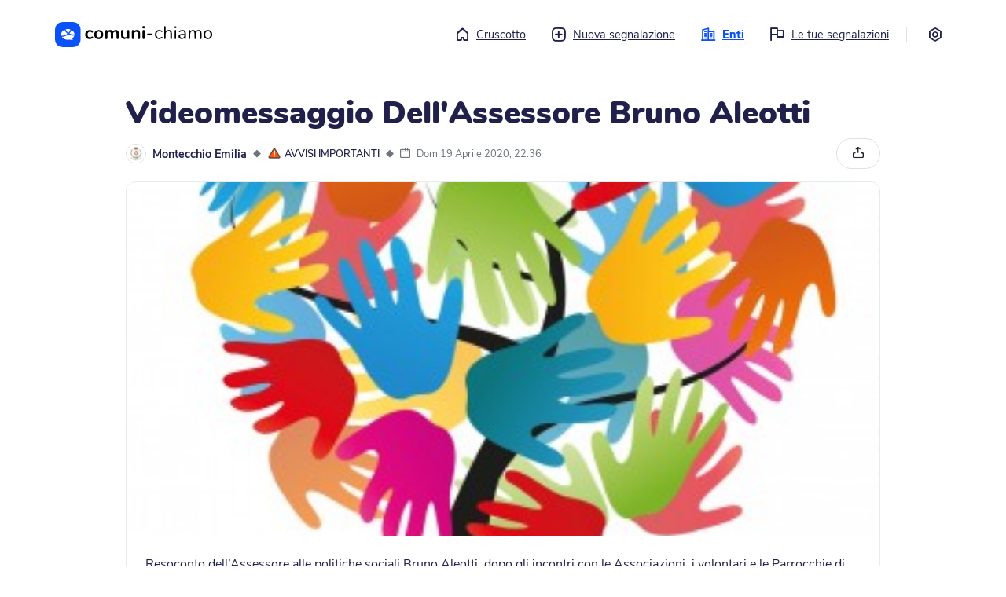

--- FILE ---
content_type: application/javascript
request_url: https://cdn-me.comuni-chiamo.com/0.6.1/js/libs/cc.js
body_size: 56370
content:
var u=j;function r0(){var a=["postal_code","/rest/private/reports/unsigned_user/validation/validate","#report-error-button","error","type-id-additional-values","[[[ r_map_img ]]]",".report-description-value","LS_ME_ENTITY_SERVICE_REPORT_VALIDATIONS","#errorModal",`
              <div class="report-update">
                <div class="update-text">
                  [[[ r_update_text ]]]
                </div>
                <small class="update-date">
                    [[[ r_update_created_at ]]]
                </small>
              </div>`,"const","#longitude","setItem","application/json","#validation-error-empty","fail","#confirm-user-button","URL","fallback","⬇️ - New import request ...","___is_location_required","click","pathname","attachments","debug","#validation-error-unknown","log","isRestoreCalled","#report-send-button .send","#input_digits-6","[[[ r_type_main_label ]]]","forEach","[[[ r_attachment_img ]]]","locality","___created_at","NOT_VALID","/rest/private/maps/","4.0.34","⬇️ - Success response: ",".category-img","onResume","#step-contact-details","eventNames","#validation-error-dynamic","messageback",".clck","AFTER_VALIDATION","showSteps","sharable_attachments","text","CC.SERVICES.reports.events.onClickSendUnsignedReport()","reports_available_count","#input_digits-3","#current_ls_report_id","#requiredModal",".cc-animated-map-loader","hexa_id","getAvailableDrafts","initClientUUID","onClickNext() called","#draft-button","not implemented yet","apply",".type-ids","genericError","[[[ r_title ]]]",".report-title","push","___main_type_label","report","GET_REPORTS","blur","short",", credentialUUID email: ","key","hideImportLoader","#loader-import","genericNetworkError","obj","#step-subtypes","undefined","resetBeforeChanges","keyCode","Analyzing ","title",". request sent to check validation ...","collapse","#send-validation-code-again-button","pin","[[[ r_created_at ]]]","#networkErrorModal","[[[ r_description ]]]","#attachments-count","href","[reportDraft] field: <","get label: ","entity_id","[[[ r_answers_count ]]]","#loader-search","#current-report-remove-button","status-","input-group-focus","___type_label","#map-container","#description","test","LS_ME_REPORTS_SENT","return_code","includes","SKIP","[[[ r_type_img_url ]]]","tooltip","1012940lpLRlq","prop",".search-reports-button","#latitude","replaceAll","showSummaryStep","#last-draft-maintype-label","SEARCH","val","#validation-loader-wrapper","❌ Code expired, sent again","import","errors","0.0","country","#drafts-container","EMAIL","#last-draft-type-label","background-image: url('","#validation-error-wrapper","#step-loading","#wrong-result","🔓 - onUpdateCheckEmailValidation(): ⏭️ is well formatted? ","scrollTop","data-lsId","🟪 isGoNextAvailable? ","#validation-error-wrapper .back-button","description","report-attachment-optional","device_id","ajaxSetup","🔐 - <creds> ✅ still valid: ",".element-name-title",", with value: ",".country-select",".verified","#step-recap-details","report-attachments-optional"," change its value to: ","parse","change load","markers","hide","LS_REPORTSADD_RESULT_SELECTED_LABEL","#validation-error-dynamic-text",".svg","hidden.bs.modal","YES_PHONE","report-updates-optional-container","#not-a-bot","#user_email-wrapper","EXPIRED_RENEWED_SENT",".user_email_search-button","CC.SERVICES.reports.ui.onClickBack() called","SELECT_SUB_CATEGORY","email","trigger","events",".after-confirm","aal2","onClickNext","[[[ r_attachment_background_url_2 ]]]","user_tos_privacy",".error-modal-img","onUpdateCheckEmailFormat","report-description-optional","renderReports","chars_max_length","684468uURaTQ",".validation-code-resend-container","CONST","first_name","No currentEventName setted","#input_digits-","cc_me_entity_[[id]]_service_report_current_validations","[[[ report_attachments_count ]]]","success","countdown","loadAnimation","getRandomValues","src","html","reporter","#confirmDelete","IMPORT","replace","6229690SsAuUU","main","🔐 - <creds> 🏴󠁤󠁥󠁮󠁩󠁿 no more valid or not valid yet, return_code: ","getAvailableDrafts(): --> delete ","validate","type","AFTER_MAP","resetPrivacyAndTos","store","create","[[[ r_attachment_img_2 ]]]","open","status","getItem","DOMSubtreeModified",".spid","credential_uuids","16rElRrH","client_uuid","onClickDeleteDraft","aal1","🔵 — ",".input-group > input, .input-group-icon > input, .search-container .search-field, .search-container .search-button","[[[ r_attachment_background_url_3 ]]]",".modal",".report-reporter-phone-value","page binding events run ...","#user_tos_privacy",".aside-buttons","removeAttr","🔓 - onUpdateCheckEmailValidation(): looking for current user_email: ","preventDefault","updateDraft","trim","Checking credsFoundAndCheck ... ","--> fail validate","users","sendReportError","#confirm-map-button","#user_credential-field","logPrefix","💾 ","join","#draft-button-badge","updatePersonalAddressBookByField","querySelectorAll","LS_ME_CURRENT_REPORT_DRAFT_ID","The element with id: ","reverse","done","addClass","[[[ r_reporter_firstname ]]]","report-attachment3-optional","cc_me_auth_sms_code_sent_at","✅ Code valid",".captcha-result-wrapper",".report-maintype-value","#step-maintypes","cc_reports-add_results","Enter","LS_ME_ENTITY_SERVICE_REPORT_DRAFT",".step-subtypes-ids","[[[ r_reporter_lastname ]]]","checked","41632PbGYJQ","tabindex","[[[ r_reporter_phone ]]]","[[[ r_reporter_email ]]]",", current user_email: ","getClientUUID",".report-title-value","sub","___is_phone_required","#report-wrapper-mock","split",".validation-error","cc_current_report_draft_id","content","address","getElementById","credential_uuid",".default-title","🗑️ remember me deactive, delete saved credential into addressbook","#step-alerttypes-","onUpdateCheckEmailValidation","setMap","/entities/redirect/","check","json",".before-confirm","#user_tos-privacy-wrapper","/rest/private/reports/check_bulk_import","addMarkerOnMap","/rest/private/reports/unsigned_send","latitude","#user_phone-field","type_id",".cc-animated-loader","#current_entity_id","AFTER_SUGGESTION","https://cdn-static-shared.comuni-chiamo.com/assets/shared/types/v3.1/",".step-subtypes-element","🔓 - onUpdateCheckEmailValidation(): ✅  check response: ","#confirmSend","stringify","YES_SUGGESTION"," ...","1484VVXoHt","#draft-","❌ Code expired","2:00","data","#user_lastname-wrapper","#input_digits-1","count","🔐 - Create new credential request ...","#input_digits-4","#error-validation-img","❌ Code not valid","is_valid","toString","LS_ME_PERSONAL_ADDRESSBOOK","answers","------------------- resuming start ---------------------","addEventListener","#confirm-delete-button","formatted","unsignedUserValidationByEmail","location","removeItem","draft-","new-report-wrapper","data-plus","sort","originalEvent","list","selected","cc_me_reports_sent","created_at","[[[ r_attachment_img_3 ]]]","report-reporter-phone-value-optional","/data/map-loader/data.json","value","which","#draft-example","#description-field","this event is not handled yet: ","getAvailableDrafts(): --> find: ",".report-address-value","isInteger","#title","parent","___step_current","[[[ r_update_text ]]]","CC.SERVICES.reports.events.onServiceStart() -> ","indexOf","#location-field","cc_reports-add_result-select","#type-id-","removeClass","#loader-import-img",".pdf","#input_digits-5","keyup","cc_ui_reports-add_openclose-panel","report-attachment3-pdf","#report-send-button .wait","focus","[[[ r_type_sub_label ]]]","report-attachment2-optional","clone","#user_email-field","bind","phone",".validation-code-resend-wrapper","#error-creation-img","call",".report-type-value","/rest/private/reports/unsigned_user/validation/create",">, value: ","unsignedUserValidation",'<div class="tooltip" role="tooltip"><div class="arrow tooltip-arrow"></div><div class="tooltip-inner"></div></div>',"unsignedUserReports","___is_validation_required","showContacts","fromCharCode","user_email","872517SjKppX","name",".countdown-wrapper","#user_firstname-wrapper","cc_current_client_credentials","warning","YES_VALIDATION","set",".reports-list-loader-container","[[[ r_updates ]]]","prepend","onClickCheckImportReports","#user_firstname-field","POST","img","SUCCESS","[[[ r_map_background_url ]]]","not","modal","#input_digits-2","map","onClickImportReports","🔐 - <creds> 🏴󠁤󠁥󠁮󠁩󠁿 not found on localstorage, create new one!","extra_formatted",'[data-toggle="tooltip"]:not(.tooltip-disabled)',".input_digits","clipboardData","SERVICES","background-image: url('/rest/private/maps/","DATA","981jrAjPg","❌ Response error: ","reportSteps","aal3","attr","version","BEFORE_SEND","#validation-error-codenotvalid","is_validated","...","⬇️ - ERROR during import reports :(","svg","btn-light","MAP","___main_type_id","#validateImport","#loader-search-img","afterValidationError","ajax",".report-address","___step_last_complete","[[[ r_attachment_background_url ]]]",".user_email-field","expired_at","#step-validate-unsigned-user","🔵 [","❌ Unknown error","show","An error occurred during check credential :(","NO_LOCATION","unsignedUser","slice"," + ","uuid","[[id]]",".report-reporter-lastname-value","EXPIRED","#confirm-report-send-button","required","selectize","#user_phone-country-wrapper","🎩 - ","update","randomUUID","User email|first name|last name: ","[[[ r_uuid ]]]","[[[ r_address ]]]","remove",".validation-tag-wrapper","longitude","CC.SERVICES.reports.ui.onClickDeleteDraft() called",".aside-buttons-wrapper","d-none","#step-maintypes-element-","CC.SERVICES.reports.ui.resetBeforeChanges() called","#step-subtypes-","showValidation","each","pinNotValid","isArray","🔐 - New credential available, code sent!","onClickNext(SELECT_SUB_CATEGORY) called()","find","LS_REPORTSADD_RESULTS_LABEL","user_lastname","13752PNqSBO","reportDraft","🔐 - <creds> 🏴󠁤󠁥󠁮󠁩󠁿 no more valid or not valid yet, response: ","✅ {new} report into entityId: ","last_name","#user_lastname-field","cc_","NEW_REPORT","toISOString","popover","#current-report-save-button","🔐 - <creds> found: cred uuid:",".back-button","[[[ r_update_created_at ]]]",".popover-ready","toLowerCase",".draft-resume-button",".reports-list-empty-container","PIN","AFTER_CONTACTS",".page-header-wrapper","disabled","#confirmSend .close","[[[ r_entity_name ]]]","#reports-list-alert-info","setRequestHeader","#validate-user-button","#step-subtypes-element-confirm","has-error","#validation-code-wrapper","#modal-alerttypes-","-optional","cc_me_entity_[[id]]_service_report_draft","EVENTS","creationError","📄 ",", with 🆔: ","prototype","marker","#step-issue-details","paste","reports","get","onClickBack","entity","CODE_NOT_VALID","___is_suggestion_required",".active","showImportLoader","append",":checked","report-attachment2-pdf","currentTarget","#countdown-timer",".selected","user_firstname","small","credential","cc_last_addressbook"," draft(s) available ...",".loader","LS_ME_CURRENT_CLIENT_CREDENTIALS","#address-infobox","reset","change","699290AyUJfj","SELECT_MAIN_CATEGORY","response","store label: ","ready","length","#step-messageback"];return r0=function(){return a},r0()}function j(a,e){var x=r0();return j=function(r,n){r=r-299;var s=x[r];return s},j(a,e)}(function(a,e){for(var x=j,r=a();;)try{var n=parseInt(x(325))/1+-parseInt(x(809))/2+parseInt(x(530))/3*(parseInt(x(360))/4)+-parseInt(x(690))/5+parseInt(x(625))/6*(-parseInt(x(450))/7)+-parseInt(x(407))/8*(parseInt(x(560))/9)+parseInt(x(343))/10;if(n===e)break;r.push(r.shift())}catch{r.push(r.shift())}})(r0,771325);var f0=console[u(723)];console[u(723)]=function(){var a=u,e=Array[a(662)][a(591)][a(519)](arguments);e.unshift(a(585)+Date.now()+"] — "),f0[a(759)](console,e)};const t={};window.CC=t,t[u(565)]=u(734),t.CONST={LS_REPORTSADD_RESULTS_LABEL:u(401),LS_REPORTSADD_RESULT_SELECTED_LABEL:u(500),LS_REPORTSADD_UI_EXTRAINFO_PANEL:u(507),LS_ME_AUTH_SMS_CODE_SENT_AT:u(396),LS_ME_AUTH_EMAIL_CODE_SENT_AT:"cc_me_auth_email_code_sent_at",LS_ME_ENTITY_SERVICE_REPORT_DRAFT:u(657),LS_ME_REPORTS_SENT:u(480),LS_ME_PERSONAL_ADDRESSBOOK:u(683),LS_ME_CURRENT_CLIENT_CREDENTIALS:u(534),LS_ME_CURRENT_REPORT_DRAFT_ID:u(419),LS_ME_CURRENT_IMPORT_CREDENTIALS:"cc_current_client_import_credentials",LS_ME_ENTITY_SERVICE_REPORT_VALIDATIONS:u(331)},t.COMMONS={init:function(){var a=u;t[a(557)][a(666)].fn[a(523)][a(755)]()},log:{prefix:u(364)}},t[u(559)]={logPrefix:u(384),store:{reset:function(){var a=u;Object.keys(localStorage)[a(728)](e=>{var x=a;e[x(805)](x(631))&&delete localStorage[e]})},set:function(a,e){var x=u;console[x(723)](t[x(559)].logPrefix+x(693)+a+x(842)+e),localStorage.setItem(a,JSON[x(447)](e))},get:function(a){var e=u,x=localStorage[e(356)](a);return x?(value=JSON[e(848)](x),console[e(723)](t[e(559)].logPrefix+"get label: "+a+e(842)+value)):(value=null,console[e(723)](t[e(559)][e(383)]+e(792)+a+", no result. Return null")),value},append:function(a,e){var x=u;value=JSON[x(848)](localStorage[x(356)](a)),value==null&&(value=new Array),value instanceof Array&&value[x(764)](e),localStorage[x(709)](a,JSON.stringify(value))},remove:function(a){var e=u;console[e(723)](t[e(559)][e(383)]+"remove label: "+a),localStorage[e(472)](a)}}},t.UI={me:{init:function(a){var e=u;$(e(555))[e(515)](e(665),function(r){var n=e,s=r[n(477)][n(556)].getData(n(746));$(n(456))[n(817)](s[0]),$(n(549))[n(817)](s[1]),$("#input_digits-3")[n(817)](s[2]),$(n(459)).val(s[3]),$(n(505)).val(s[4]),$(n(726)).val(s[5]),$(".input_digits")[n(502)](n(653))}),$(e(555)).on(e(506),function(r){var n=e;if(!(r.shiftKey&&r[n(779)]==9||r[n(779)]==9)){var s=$(this)[n(564)]("id")[n(342)]("input_digits-",""),p=$(this)[n(817)]();if(p[n(695)]>=1){var l=parseInt(s)+1;l<=6&&(r[n(486)]!=8&&isNaN(String[n(528)](r[n(486)]))||$(n(330)+l)[n(313)](n(510)))}$(this)[n(502)]("has-error")}});var x=document[e(388)]("textarea.autosize");x.forEach(function(r,n){var s=e;autosize(r),r[s(467)]("focus",function(){var p=s;autosize[p(602)](r),r[p(485)]+=" "})}),$("textarea.counter")[e(506)](function(r){var n=e,s=$(this)[n(454)]("counter_id"),p=$(this).data(n(324)),l=$("#"+s),f=$(this)[n(817)]()[n(695)],g=f+"/"+p;l[n(746)](g)}),$(e(365))[e(510)](function(r){var n=e;$(this).parent()[n(393)](n(798))})[e(768)](function(r){var n=e;$(this)[n(494)]()[n(502)](n(798))}),$(e(440))[e(617)](function(){var r=e,n=$(this)[r(564)]("id");bodymovin[r(335)]({container:document[r(422)](n),renderer:r(571),loop:!0,autoplay:!0,path:a+"/data/loader/data.json"})}),$(e(752))[e(617)](function(){var r=e,n=$(this)[r(564)]("id");bodymovin.loadAnimation({container:document[r(422)](n),renderer:"svg",loop:!0,autoplay:!0,path:a+r(484)})})},errors:{afterValidationError:{reset:function(){var a=u;$(a(418))[a(393)](a(612))},pinNotValid:function(){var a=u;$(a(567))[a(502)](a(612))}},unsignedUser:{creationError:function(){var a=u;$(a(320))[a(393)](a(612)),$(a(518))[a(502)]("d-none"),$(".modal")[a(548)](a(299)),$("#errorModal")[a(548)](a(587))},validationError:function(){var a=u;$(".error-modal-img")[a(393)]("d-none"),$(a(460))[a(502)](a(612)),$(a(367)).modal(a(299)),$(a(705)).modal(a(587))}},sendReportError:function(){var a=u;$(".after-error").removeClass(a(612)),$(a(315)).addClass("d-none"),$(a(432))[a(393)]("d-none"),$("#report-send-button")[a(393)](a(612)),$("#report-error-button").removeClass(a(612)),$(a(647))[a(810)](a(646),!1),$(a(446)).on(a(303),function(){var e=a;$(e(432))[e(502)](e(612)),$(".after-error")[e(393)](e(612)),$(e(315))[e(393)](e(612)),$(e(699))[e(393)](e(612)),$(e(725))[e(502)](e(612)),$(e(509)).addClass(e(612)),$("#report-send-button").prop("disabled",!1).removeClass("d-none")})},genericError:function(){var a=u;$(a(320))[a(393)](a(612)),$("#error-generic-img")[a(502)](a(612)),$(a(367))[a(548)](a(299)),$(a(705))[a(548)]("show")},genericNetworkError:function(){var a=u;$(a(367))[a(548)](a(299)),$(a(787))[a(548)](a(587))}}},bs4:{tooltip:{enable:function(){$(function(){var a=j;$(a(554))[a(808)]({template:a(524)})})}},popover:{hideAll:function(){var a=u;$(".popover")[a(634)](a(299)),$(a(639))[a(634)](a(299))}}},a11y:{init:function(){var a=u;$(a(742)).attr(a(408),"0").keypress(function(r){var n=a,s=r[n(771)];r[n(374)](),(s===" "||s===n(402))&&r[n(677)].click()});for(var e=[a(437),"longitude"],x=0;x<e[a(695)];x++)objectId=e[x],$("#"+objectId)[a(689)](function(){var r=a,n=$(this).val(),s=$(this)[r(564)]("id");console.log(r(390)+s+r(847)+n)})}}},t[u(658)]={},t[u(557)]={users:{me:{ui:{resetBeforeChanges:function(){var a=u;$(a(555))[a(817)]("")[a(494)]()[a(502)](a(653)),$(".user_email-field").parent().removeClass(a(653)),$(a(370))[a(494)]()[a(502)]("has-error"),t.UI.me[a(821)].afterValidationError[a(688)]()},showImportLoader:function(a){var e=u;a===void 0&&(a=e(816)),$(e(642))[e(393)]("d-none"),$(e(538))[e(502)](e(612)),a==e(816)&&($("#loader-search-img")[e(502)](e(612)),$(e(795))[e(502)](e(612))),a==e(341)&&($(e(576)).addClass(e(612)),$(e(503))[e(502)](e(612)),$(e(773))[e(502)]("d-none"))},hideImportLoader:function(){var a=u;$(a(642))[a(502)](a(612)),$(a(538))[a(393)](a(612)),$(a(795))[a(393)](a(612)),$(a(576))[a(393)](a(612))},showValidation:function(){var a=u;$(a(575))[a(548)](a(587)),$("#validation-code-wrapper")[a(502)]("d-none"),$(a(326))[a(502)](a(612)),t.SERVICES.generic[a(334)](a(453),a(678),function(){var e=a;$(".countdown-wrapper").addClass(e(612)),$(".validation-code-resend-wrapper")[e(502)](e(612))})}},events:{onServiceStart:function(){var a=u;$(document)[a(694)](function(){var e=a;$(e(309)).click(function(){var x=e;t[x(557)][x(379)].me.events[x(541)](function(){var r=x;t.SERVICES.users.me[r(314)][r(551)]()},function(r){var n=x;t.UI.me[n(821)].genericError()})}),$(e(582)).keypress(function(x){var r=e;x[r(771)]==r(402)&&t.SERVICES[r(379)].me[r(314)][r(551)]()}),$(e(651)).on(e(718),function(){var x=e;t[x(557)][x(379)].me[x(314)].onClickImportReportsAfterValidation()})})},onClickResetLocalData:function(){var a=u;$("#confirm-data-deleted").removeClass(a(612)),t[a(559)].store.reset()},onClickCheckImportReports:function(a,e,x){var r=u,n=$(r(582))[r(817)](),s=$("#user_tos_privacy").is(r(675)),p=t[r(557)][r(666)][r(314)][r(321)](n);if(!p){$(r(582)).parent()[r(393)]("has-error");return}if(!s){$(r(370))[r(494)]().addClass(r(653));return}t[r(557)][r(379)].me.ui[r(673)](),t[r(557)][r(666)].fn.unsignedUserValidationByEmail[r(748)](n,function(l){var f=r;l.response&&l[f(692)][f(333)]==!1?($(f(370))[f(494)]()[f(502)]("has-error"),$(f(582))[f(494)]()[f(502)](f(653)),t.SERVICES[f(379)].me.ui[f(772)](),$("#noReportsModal")[f(548)](f(587))):t[f(557)][f(379)].me[f(314)][f(551)]()},function(l){var f=r;$(f(370))[f(494)]().removeClass(f(653)),$(f(582))[f(494)]()[f(502)](f(653)),t[f(557)][f(379)].me.ui[f(772)](),t.UI.me.errors[f(774)]()})},onClickImportReports:function(){var a=u,e=null,x=$(a(582))[a(817)](),r=$("#user_tos_privacy").is(a(675)),n=new Date().toISOString()[a(342)]("T"," ")[a(342)]("Z","");t[a(557)].users.me.ui[a(778)]();var s=t.SERVICES[a(666)][a(314)][a(321)](x);if(!s){$(a(582))[a(494)]()[a(393)](a(653));return}if(!r){$(a(370)).parent()[a(393)](a(653));return}t.SERVICES[a(379)].me.ui[a(673)](),t[a(557)][a(666)].fn[a(470)][a(352)](x,n,e,a(767),function(p){var l=a;t[l(557)][l(379)].me.ui[l(772)](),p[l(692)].success===!0?(credentials={email:x,credential_uuid:p[l(692)].response[l(423)],credential_expired_at:p[l(692)].response[l(583)]},$(l(382))[l(817)](credentials.credential_uuid),t.SERVICES[l(379)].me.ui[l(616)]("PIN")):t.UI.me[l(821)][l(761)]()},function(p){var l=a;t[l(557)][l(379)].me.ui[l(772)](),t.UI.me[l(821)][l(774)]()})},onClickImportReportsAfterValidation:function(n,s){var x=u,r=new Array,n=$(".user_email-field")[x(817)](),s=$(x(382))[x(817)](),p={credential:n,credential_uuid:s,credential_type:x(825),pin:null};t[x(557)].users.me.ui[x(673)]();var l=$(x(456))[x(817)](),f=$(x(549))[x(817)](),g=$(x(749))[x(817)](),c=$(x(459))[x(817)](),S=$(x(505))[x(817)](),N=$("#input_digits-6")[x(817)]();r.push(l),r[x(764)](f),r[x(764)](g),r[x(764)](c),r[x(764)](S),r[x(764)](N),r=r.join("")[x(463)](),p[x(785)]=r,$(x(651))[x(564)](x(646),x(646)),t[x(557)][x(666)].fn.unsignedUserValidationByEmail[x(347)](p[x(682)],p.credential_uuid,p[x(785)],function(A){var y=x;if(t[y(557)][y(379)].me.ui.hideImportLoader(),A[y(462)]===!0){var z=p.credential,B=p.credential_uuid;$(y(367))[y(548)](y(299)),t[y(557)][y(379)].me.ui[y(673)](y(341)),t[y(557)].reports.fn[y(525)][y(820)](z,B,function(O){var T=y;if(O[T(692)]&&O.response[T(333)]){var I=O[T(692)][T(692)][T(666)];t[T(557)][T(379)].me.ui[T(772)](),t[T(557)][T(379)].me.fn[T(323)](I)}else t.UI.me[T(821)].genericError()},function(O){var T=y;t.UI.me[T(821)][T(761)](),t[T(557)][T(379)].me.ui.hideImportLoader()})}else t[y(557)].reports.ui[y(744)][y(616)]("PIN")},function(){var A=x;t[A(557)][A(379)].me.ui[A(772)](),t.UI.me[A(821)].genericNetworkError()})}},fn:{renderReports:function(a){var e=u,x="",r=[];for(let k=0;k<a[e(695)];k++){const E=a[k];var n=E[e(753)],s=E[e(593)][e(417)]("-")[0]+E.hexa_id[e(342)]("#","-"),p=E[e(781)]||E[e(471)].address,l=E[e(836)],f=null,g=null,c=null;E[e(471)]&&(g=E[e(471)][e(437)],c=E.location[e(609)],f=E[e(471)][e(421)]);var S=E[e(745)][e(457)],N=E[e(465)],A=0,y=E[e(348)][e(344)],z=E.type[e(414)];E[e(348)].id;var B=E[e(355)].id,O=E[e(669)][e(531)],T=E.entity.logos[e(681)],I=E[e(339)][e(328)],x0=E.reporter[e(629)],X=E[e(339)][e(312)],_=E[e(339)][e(516)],d=E[e(481)].extra_formatted[e(769)],m=E.created_at[e(553)].extra_long,o=$(e(416))[e(338)]();if(o=o[e(813)]("[[[ r_hexa_id ]]]",n),o=o.replaceAll(e(605),s),o=o[e(813)](e(762),p),l?(o=o.replaceAll(e(788),l),o=o[e(813)](e(322),"")):o=o[e(813)](e(788),""),g!="0.0"&&c!=e(822)){var D=e(733)+g+","+c,Y=e(558)+g+","+c+"')";o=o[e(813)](e(546),Y),o=o.replaceAll(e(702),D),o=o.replaceAll("report-map-optional",""),o=o.replaceAll("[[[ r_address ]]]",f),o=o[e(813)]("report-address-optional","")}else o=o[e(813)](e(546),""),o=o[e(813)]("[[[ r_map_img ]]]",""),o=o[e(813)](e(606),"");if(S>0){var h=E.sharable_attachments[e(478)][0];if(h[e(805)](e(504)))var v="";else{var v=e(827)+E.sharable_attachments[e(478)][0]+"')";o=o.replaceAll("report-attachment-pdf","")}o=o[e(813)](e(581),v),o=o.replaceAll(e(729),h),o=o[e(813)](e(332),S),o=o[e(813)](e(846),""),o=o[e(813)](e(837),"");var J=E[e(745)][e(478)][1];if(J){if(J[e(805)](e(504)))var F="";else{var F="background-image: url('"+E.sharable_attachments.list[1]+"')";o=o[e(813)](e(676),"")}o=o[e(813)](e(318),F),o=o.replaceAll(e(353),J),o=o[e(813)](e(512),"")}else o=o[e(813)]("[[[ r_attachment_background_url_2 ]]]",""),o=o[e(813)]("[[[ r_attachment_img_2 ]]]","");var K=E[e(745)][e(478)][2];if(K){if(K[e(805)](e(504)))var U="";else{var U=e(827)+E.sharable_attachments[e(478)][2]+"')";o=o[e(813)](e(508),"")}o=o[e(813)]("[[[ r_attachment_background_url_3 ]]]",U),o=o.replaceAll("[[[ r_attachment_img_3 ]]]",K),o=o[e(813)](e(395),"")}else o=o[e(813)](e(366),""),o=o[e(813)](e(482),"")}else o=o[e(813)]("[[[ r_attachment_background_url ]]]",""),o=o[e(813)]("[[[ r_attachment_img ]]]",""),o=o[e(813)](e(318),""),o=o.replaceAll(e(353),""),o=o.replaceAll(e(366),""),o=o.replaceAll(e(482),"");o=o[e(813)](e(332),S);var W=E[e(348)].icons[e(681)];o=o[e(813)](e(727),y),o=o[e(813)](e(511),z),o=o.replaceAll(e(807),W);var w=[2,3,4,e(715)];for(let H=0;H<w[e(695)];H++){const e0=w[H];B==e0&&(o=o[e(813)](e(797)+B+e(656),""))}o=o[e(813)](e(648),O),o=o[e(813)]("[[[ r_entity_logo_url ]]]",T),o=o[e(813)](e(786),d),o=o[e(813)]("[[[ r_created_at_detail ]]]",m);var P=new Array;A=N[e(695)];var V=e(706);if(A>0){for(let H=0;H<N.length;H++){const e0=N[H];var Q=e0[e(746)],q=e0[e(481)];if(Q&&q){var x=V[e(813)](e(496),Q);x=x[e(813)](e(638),q[e(469)]),P[e(764)](x)}}o=o[e(813)](e(539),P.join("")),o=o[e(813)](e(305),"")}o=o[e(813)](e(794),A),o=o[e(813)](e(394),I),o=o[e(813)](e(405),x0),o=o[e(813)](e(410),X),_&&(o=o[e(813)](e(483),""),o=o.replaceAll(e(409),_)),r[e(764)](o)}x=r.join(""),$("#reports-list-container")[e(338)](x),$(e(649))[e(502)](e(612)),$(".reports-list-empty-container")[e(393)](e(612)),$(e(811))[e(502)](e(612))}}}},reports:{const:{reportSteps:{eventNames:{SELECT_MAIN_CATEGORY:{id:0,name:u(691),stepCount:1},SELECT_SUB_CATEGORY:{id:2,name:"SELECT_SUB_CATEGORY",stepCount:2},AFTER_SUGGESTION:{id:3,name:u(442),stepCount:3},AFTER_MAP:{id:4,name:u(349),stepCount:4},AFTER_CONTACTS:{id:5,name:u(644),stepCount:5},AFTER_VALIDATION:{id:6,name:u(743),stepCount:6},BEFORE_SEND:{id:7,name:u(566),stepCount:7}}}},ui:{showSteps:{showCategories:function(){var a=u;t[a(557)][a(666)].ui.resetBeforeChanges(),$(a(400))[a(502)](a(612)),$(a(637))[a(393)]("d-none")},showTypes:function(){var a=u;t[a(557)][a(666)].ui[a(778)](),$(a(776)).removeClass(a(612))},showDetails:function(){var a=u;t[a(557)][a(666)].ui[a(778)](),$(a(664))[a(502)](a(612))},showContacts:function(){var a=u;t.SERVICES.reports.ui[a(778)](),t[a(557)][a(666)].ui[a(350)](),$(a(738))[a(502)](a(612))},showValidation:function(a){var e=u;$(e(845))[e(393)](e(612)),a=="PIN"?($(e(738)).addClass(e(612)),$(e(584))[e(502)](e(612)),$(e(818))[e(393)](e(612)),$(e(654)).removeClass(e(612)),$(e(651))[e(372)](e(646)),$(e(326))[e(502)](e(612)),t[e(557)].generic[e(334)](e(453),e(678),function(){var x=e;$(x(532))[x(393)](x(612)),$(x(517))[x(502)](x(612))})):a==e(806)?t[e(557)][e(666)].ui[e(744)][e(814)]():console[e(535)](e(758))},showSummaryStep:function(){var a=u;t[a(557)][a(666)].ui[a(778)]();var e=t[a(559)][a(351)].get(t[a(327)][a(389)]),x=parseInt($(a(441)).val()),r=t[a(327)][a(403)][a(342)](a(594),x)+"_"+e,n=t[a(559)].store.get(r);if($(a(413))[a(338)](n[a(781)]),n[a(781)]&&$(".report-title-value")[a(502)](a(612)),$(a(703))[a(338)](n[a(836)]),$(a(399))[a(338)](n[a(765)]),$(a(520)).html(n[a(799)]),n.___is_location_required?($(a(491))[a(338)](n[a(421)]),$(a(579)).removeClass("d-none")):$(a(579))[a(393)]("d-none"),$(".report-reporter-firstname-value").html(n[a(680)]),$(a(595))[a(338)](n.user_lastname),$(".report-reporter-email-value")[a(338)](n[a(529)]),$(a(368))[a(338)](n[a(516)]),n[a(516)]&&n.phone.length>0?$(".report-reporter-phone-value")[a(502)](a(612)):$(a(368)).addClass("d-none"),n[a(720)]){var s=n.attachments[a(417)](";");$(a(789)).html(s[a(695)])}else $(a(789)).html("0");$(a(845))[a(502)](a(612)),$("#confirm-report-send-button")[a(372)]("disabled",a(646))}},confirmDraftDeleteModal:{open:function(a){var e=u;$("#confirm-delete-button").attr(e(833),a),$(e(340)).modal(e(587))},confirm:function(){var a=u,e=$(a(468))[a(564)](a(833));e&&($(a(468))[a(372)](a(833)),localStorage[a(472)](e),$(a(451)+e)[a(607)]()),location[a(790)]=location[a(719)]}},resetPrivacyAndTos:function(){var a=u;$(a(370))[a(810)]("checked",!1),$(a(713))[a(564)](a(646),a(646))},resetPinValidation:function(){var a=u;$(a(456))[a(817)](""),$(a(549))[a(817)](""),$(a(749)).val(""),$(a(459))[a(817)](""),$("#input_digits-5").val(""),$("#input_digits-6")[a(817)]("")},resetBeforeChanges:function(){var a=u;console[a(723)](a(614)),$(".modal")[a(548)](a(299)),$(".validation-error")[a(393)](a(612)),$(a(555))[a(502)](a(653)),$(a(611))[a(502)](a(612)),$(a(637))[a(502)](a(612)),$(a(635)).removeClass(a(612)),$(a(796))[a(502)](a(612)),$(a(371))[a(502)]("d-none"),$(a(326))[a(393)](a(612)),$(a(517)).addClass(a(612)),$(a(678))[a(338)](""),$(a(824))[a(783)](a(299)),$(a(829)).removeClass(a(612)),$("#step-maintypes")[a(393)](a(612)),$(a(776))[a(393)](a(612)),$("#step-issue-details")[a(393)](a(612)),$(a(738)).addClass(a(612)),$("#step-validate-unsigned-user")[a(393)](a(612)),$(a(845))[a(393)](a(612)),$(a(696))[a(393)]("d-none"),$(a(584))[a(393)]("d-none"),$(a(597))[a(564)](a(646),"disabled"),t[a(557)][a(666)][a(454)][a(626)].___is_phone_required?$(a(600)).addClass("required"):$(a(600)).removeClass(a(598)),$(a(597))[a(564)](a(646),a(646)),$(a(829))[a(502)](a(612))}},data:{reportDraft:{___created_at:null,___main_type_id:null,___main_type_label:"",___type_label:"",___is_location_required:!0,___is_suggestion_required:!1,___is_phone_required:!1,___is_validation_required:!0,___step_current:null,___step_last_complete:null,___attachments:[],entity_id:null,device_id:null,created_by_user_type_id:null,type_id:null,address:null,latitude:null,longitude:null,aal1:null,aal2:null,aal3:null,locality:null,postal_code:null,country:null,title:null,description:null,attachments:null,phone:null,user_firstname:null,user_lastname:null,user_email:null,user_tos_privacy:null,credential_uuids:null}},events:{onResume:function(a){var e=u;t.SERVICES[e(666)][e(454)][e(626)]=JSON.parse(localStorage[e(356)](a));var x=t[e(557)][e(666)][e(454)][e(626)][e(421)],r=t[e(557)][e(666)][e(454)][e(626)][e(574)],n=t[e(557)][e(666)].data[e(626)].type_id,s=t[e(557)].reports[e(454)].reportDraft[e(836)],p=t[e(557)][e(666)].data.reportDraft[e(781)];x&&($("#address-infobox")[e(338)](t[e(557)][e(666)][e(454)][e(626)].address),$(e(381))[e(372)](e(646)),$(e(800))[e(393)]("map-active"));var l=$("#step-maintypes-element-"+r);l[e(393)](e(479)),l[e(494)]()[e(540)](l);var f=$(e(501)+n);f[e(393)](e(479)),f[e(494)]().prepend(f),$("#description").val(s),$(e(493))[e(817)](p),p&&(p[e(695)]>0?($(e(645))[e(622)](e(763))[e(502)](e(612)).text(p),$(e(645))[e(622)](e(424))[e(393)](e(612))):($(".page-header-wrapper")[e(622)](".report-title")[e(746)]("")[e(393)](e(612)),$(".page-header-wrapper")[e(622)](".default-title")[e(502)](e(612))))},onServiceStart:function(a){var e=u,x=e(497),r;try{r=crypto[e(603)]()}catch(_){_ instanceof TypeError&&(r=("10000000-1000-4000-8000"+-1e11)[e(342)](/[018]/g,d=>(d^crypto.getRandomValues(new Uint8Array(1))[0]&15>>d/4).toString(16)))}var n=r.split("-")[0],s=!1,p=!1,l=new Array;if(s=t[e(557)][e(666)].fn[e(724)](),s){var f=s,n=f[e(417)]("_")[e(391)]()[0];t[e(559)][e(351)][e(537)](t.CONST[e(389)],n),$("#current_ls_report_id")[e(817)](n),console[e(723)](x+"⛵ {restore} report into entityId: "+a+e(661)+n+" ..."),console.log(x+e(660)+l[e(695)]+e(684)),console[e(723)](x+e(466)),t.SERVICES[e(666)][e(314)][e(737)](f)}else{t[e(559)][e(351)][e(537)](t[e(327)][e(389)],n),$("#current_ls_report_id")[e(817)](n);var g=t.CONST[e(623)],c=t[e(327)][e(300)];t[e(559)][e(351)][e(607)](g),t[e(559)][e(351)][e(607)](c),console[e(723)](x+e(628)+a+e(661)+n+e(449)),console[e(723)](x+e(660)+l[e(695)]+e(684))}if(l=t[e(557)][e(666)].fn[e(754)](a),l[e(695)]>0&&(p=!0,l[e(695)]>0)){for($("#draft-button").removeClass(e(612)),$("#draft-button-badge").removeClass(e(612))[e(746)](l.length),i=0;i<l[e(695)];i++){var S=l[i][e(775)],N=l[i].id,A=N[e(417)]("_").reverse()[0],y=S[e(765)],z=S.___main_type_id,B=S[e(799)];if(B)var O=y+", "+B;else var O=y;var T=S[e(781)],I=$(e(487))[e(513)]();I[e(372)]("id")[e(564)]("id",e(473)+A),I[e(564)]("data-lsId",N),I[e(502)]("d-none"),function(_,d){var m=e;I[m(622)](".draft-remove-button")[m(718)](function(){var o=m;t[o(557)].reports[o(314)][o(362)](_);var D=$(o(386))[o(746)]();if(Number[o(492)](parseInt(D))){var Y=parseInt(D)-1;Y>0?$("#draft-button-badge")[o(746)](Y):($(o(386))[o(607)](),$(o(757)).remove(),$("#drafts-container")[o(607)]())}else $(o(386))[o(607)]()})}(N),function(_){var d=e;I[d(622)](d(641))[d(718)](function(){var m=d;location[m(790)]=location.pathname+"?id="+_})}(A),O&&I[e(622)](".element-name")[e(746)](O[e(376)]()),T&&I[e(622)](e(841))[e(746)](T[e(376)]()),I[e(622)](".draft-category-img")[e(622)](e(544)).attr("src",e(443)+z+e(302)),$("#drafts-list")[e(674)](I)}$("#draft-example")[e(607)]();var x0=l[0][e(775)].___main_type_label[e(376)](),X=l[0][e(775)][e(799)].trim();$(e(815))[e(338)](x0),$(e(826))[e(338)](X)}$(document)[e(694)](function(){var _=e;!s&&($("#title")[_(817)](""),$(_(801)).val("")),$(_(306))[_(817)](""),$(".back-button").on(_(718),function(){var d=_;t.SERVICES.reports[d(314)][d(668)]()}),$("#validate-user-button").on(_(718),function(){var d=_;t[d(557)][d(666)][d(314)][d(317)](d(743))}),$(_(784)).on(_(718),function(){var d=_,m=parseInt($(d(441))[d(817)]()),o=$(d(514)).val()[d(376)](),D=new Date()[d(633)]().replace("T"," ")[d(342)]("Z","");t.SERVICES.reports.fn[d(470)][d(352)](o,D,m,d(632),function(){},function(){}),$(d(784))[d(393)](d(612)),$(".validation-code-last-tip")[d(502)](d(612))}),$(_(796)).on("click",function(){var d=_,m=t[d(559)][d(351)][d(667)](t[d(327)][d(389)]),o=parseInt($(d(441))[d(817)]()),D=t[d(327)][d(403)][d(342)](d(594),o)+"_"+m;t[d(557)][d(666)][d(314)][d(362)](D)}),$("#report-send-button").on("click",function(){var d=_,m=function(){var h=j;$(h(398))[h(393)](h(653)),$(h(830))[h(502)]("d-none"),$(".modal")[h(548)](h(299))},o=function(){var h=j;$(h(398))[h(502)]("has-error"),$(h(830))[h(393)]("d-none")};try{var D=parseInt($(d(306))[d(817)]()),Y=parseInt($("#not-a-bot")[d(564)](d(475)))}catch{m();return}if(D!=Y){m();return}else o();$(d(315))[d(502)](d(612)),$(".before-confirm")[d(393)](d(612)),$("#report-send-button .wait")[d(502)]("d-none"),$("#report-send-button .send")[d(393)](d(612)),$(d(647))[d(810)](d(646),!0),$(this).prop(d(646),!0),t[d(557)][d(666)][d(314)].onClickSendUnsignedReport(function(h){var v=d;if(h[v(692)][v(333)]==!0){var J=t.DATA[v(351)][v(667)](t[v(327)][v(389)]),F=parseInt($(v(441))[v(817)]()),K=t.CONST[v(403)][v(342)](v(594),F)+"_"+J,U=t.CONST[v(803)];t[v(559)][v(351)].get(K);var W=null;window.location[v(790)][v(417)]("/");var w=h.response[v(692)][v(766)].id,P=h[v(692)][v(692)].report.hexa_id,V=h[v(692)][v(692)][v(766)][v(593)],Q=V[v(417)]("-")[0];t[v(559)][v(351)][v(607)](K),t.DATA[v(351)][v(607)](t[v(327)][v(389)]);var q=t[v(559)].store.get(U);!q&&(q=[]),q[v(764)]({report:h[v(692)][v(692)][v(766)],messageback:h.response[v(692)][v(741)],ids:{report_ids:{hexa_id:P,id:w,local_id:F,uuid:V}},version:"0.0.1"}),t.DATA[v(351)][v(537)](U,q),W=v(429)+F+"/thankyou/"+Q,location[v(790)]=W}else t.UI.me[v(821)][v(380)]()},function(){var h=d;t.UI.me[h(821)][h(380)]()})}),p&&$(_(757))[_(718)](function(){var d=_;$(d(824))[d(783)]("toggle")}),l[_(695)]==1&&t[_(557)].reports[_(454)].reportDraft[_(495)]==t[_(557)].reports[_(707)][_(562)][_(739)].SELECT_MAIN_CATEGORY[_(531)]&&$("#drafts-container").collapse("show"),$(".step-maintypes-element")[_(617)](function(){var d=_;$(this).on(d(718),function(m){var o=d;m[o(374)]();var D=$(this).data("type_id");t.SERVICES.reports[o(314)][o(317)]("SELECT_MAIN_CATEGORY",D[o(463)]())})}),$(_(444))[_(617)](function(){var d=_;$(this).on(d(718),function(m){var o=d;m.preventDefault();var D=$(this).data(o(439));$(this)[o(454)](o(701))[o(498)](o(448))>=0?$(o(655)+D)[o(548)]("show"):t[o(557)][o(666)][o(314)][o(317)](o(311),D[o(463)]())})}),$(_(812)).on(_(849),function(){var d=_;$(d(812))[d(817)]()[d(695)]+$(d(708))[d(817)]()[d(695)]>=3&&$("#confirm-map-button")[d(372)]("disabled")}),$(_(708)).on(_(849),function(){var d=_;$(d(812)).val()[d(695)]+$(d(708))[d(817)]()[d(695)]>=3&&$(d(381)).removeAttr("disabled")}),$(_(687)).on(_(357),function(){var d=_,m=$(d(687)).html();m[d(695)]>0&&$(d(499)).removeClass("has-error")}),$(_(801)).on(_(506),function(){var d=_,m=$("#description")[d(817)]().trim();t[d(557)][d(666)].fn.updateDraft(n,d(836),m),m.length>0&&$("#description-field").removeClass(d(653))}),$(_(493)).on(_(506),function(){var d=_,m=$(d(493))[d(817)]().trim();t.SERVICES.reports.fn[d(375)](n,d(781),m),m.length>0?($(d(645)).find(".report-title")[d(502)](d(612))[d(746)](m),$(d(645)).find(d(424))[d(393)](d(612))):($(d(645))[d(622)](".report-title")[d(746)]("").addClass(d(612)),$(".page-header-wrapper")[d(622)](d(424)).removeClass(d(612)))}),$("#user_email-field").on("keyup",function(){var d=_,m=parseInt($(d(441)).val());t[d(557)][d(666)][d(314)][d(427)](m)}),$(_(514)).on("focus",function(){var d=_,m=parseInt($(d(441))[d(817)]());t.SERVICES.reports[d(314)][d(427)](m)}),$(_(843))[_(599)]({maxItems:1,closeAfterSelect:!0,onDropdownClose:function(d){var m=_;$(d)[m(622)](m(679))[m(547)](m(672))[m(502)]("selected")}})}),console[e(723)](x+e(369)),t[e(557)].reports.fn[e(375)](n,e(793),parseInt($("#current_entity_id")[e(817)]())),t[e(557)][e(666)].fn[e(375)](n,e(838),1),t[e(557)][e(666)].fn[e(375)](n,"created_by_user_type_id",3),t[e(557)].reports.fn[e(375)](n,"___step_current",t[e(557)][e(666)][e(707)][e(562)][e(739)][e(691)][e(531)]),$(e(400))[e(502)]("d-none")},onClickBack:function(){var a=u;console[a(723)](a(310));var e=t[a(559)][a(351)][a(667)](t[a(327)][a(389)]),x=parseInt($(a(441)).val()),r=t.CONST[a(403)][a(342)](a(594),x)+"_"+e,n=t.DATA[a(351)].get(r),s=n[a(495)];t[a(557)][a(666)].ui[a(778)](),s==t[a(557)][a(666)][a(707)].reportSteps[a(739)][a(691)].name||(s==t[a(557)][a(666)][a(707)][a(562)][a(739)].SELECT_SUB_CATEGORY[a(531)]?($(a(400))[a(502)](a(612)),t[a(557)][a(666)].ui.showSteps.showCategories(),t.SERVICES[a(666)].fn.updateDraft(e,a(495),t[a(557)][a(666)][a(707)][a(562)][a(739)][a(691)][a(531)])):s==t[a(557)].reports[a(707)][a(562)][a(739)].AFTER_SUGGESTION[a(531)]?($(a(776))[a(502)]("d-none"),$(a(404))[a(393)]("d-none"),$(a(615)+n.___main_type_id)[a(502)](a(612)),t.SERVICES[a(666)].fn[a(375)](e,"___step_current",t.SERVICES.reports[a(707)].reportSteps[a(739)].SELECT_SUB_CATEGORY[a(531)])):s==t[a(557)].reports[a(707)][a(562)].eventNames.AFTER_MAP.name?($(a(664))[a(502)](a(612)),t[a(557)][a(666)].fn[a(375)](e,a(495),t[a(557)].reports.const[a(562)].eventNames[a(442)][a(531)])):s==t.SERVICES[a(666)][a(707)][a(562)][a(739)].AFTER_CONTACTS[a(531)]?($(a(738)).removeClass("d-none"),t.SERVICES.reports.fn.updateDraft(e,a(495),t[a(557)][a(666)][a(707)][a(562)][a(739)][a(349)][a(531)])):s==t[a(557)][a(666)][a(707)][a(562)][a(739)].AFTER_VALIDATION[a(531)]?(t[a(557)][a(666)].fn[a(375)](e,a(580),t[a(557)][a(666)].const[a(562)][a(739)].AFTER_CONTACTS[a(531)]),$("#step-validate-unsigned-user")[a(502)](a(612))):console.warning(a(489)+s))},onClickNext:function(a,e){var x=u,r=x(601);console[x(721)](r+x(756),{eventName:a,eventValues:e});var n=parseInt($("#current_entity_id")[x(817)]()),s=$(x(750))[x(817)]();if(t[x(557)][x(666)].ui.resetBeforeChanges(),a!=x(743)&&t[x(557)][x(666)].ui.resetPinValidation(),a!=x(644)&&t[x(557)][x(666)].ui[x(350)](),a==x(691)){var p=parseInt(e),l=t[x(557)][x(666)][x(707)].reportSteps[x(739)][x(691)].name,f=$(x(613)+p)[x(622)](".element-name")[x(746)]()[x(376)]();t[x(557)].reports.fn[x(375)](s,"___created_at",new Date()[x(633)]()[x(342)]("T"," ")[x(342)]("Z","")),t[x(557)][x(666)].fn[x(375)](s,x(574),parseInt(p)),t[x(557)][x(666)].fn[x(375)](s,x(765),f);var g=t[x(557)][x(666)][x(454)][x(626)][x(574)];$(".step-maintypes-element")[x(502)]("selected"),$(x(613)+p)[x(393)](x(479)),$("#step-maintypes-element-confirm")[x(372)]("disabled")[x(502)](x(572)).addClass("btn-primary"),$(x(400))[x(393)](x(612)),$(x(776))[x(502)](x(612)),$(x(404))[x(393)](x(612)),$(x(615)+g).removeClass(x(612)),$(x(736))[x(622)]("img")[x(564)](x(337),x(443)+p+x(302)),t.SERVICES[x(666)].fn[x(375)](s,x(495),t[x(557)][x(666)][x(707)][x(562)][x(739)].SELECT_SUB_CATEGORY[x(531)])}else if(a==x(311)){var c=parseInt(e),S=$("#type-id-"+c).find(".element-name")[x(746)]().trim(),l=t.SERVICES[x(666)].const.reportSteps[x(739)].SELECT_SUB_CATEGORY.name,N=$(x(501)+c)[x(454)]("type-id-additional-values"),A=N.split(";"),y=A[0],z=A[1],B=A[2],O=A[3];console[x(721)](x(621),{subCategoryId:c,isLocationRequired:y,isSuggestionRequired:z,isPhoneRequired:B,isValidationRequired:O}),y==x(589)?t.SERVICES[x(666)].data[x(626)].___is_location_required=!1:t[x(557)][x(666)][x(454)].reportDraft.___is_location_required=!0,z==x(448)?t[x(557)][x(666)][x(454)][x(626)][x(671)]=!0:t[x(557)][x(666)].data[x(626)][x(671)]=!1,B==x(304)?t[x(557)][x(666)][x(454)][x(626)][x(415)]=!0:t.SERVICES[x(666)][x(454)][x(626)].___is_phone_required=!1,O==x(536)?t[x(557)][x(666)][x(454)].reportDraft[x(526)]=!0:t[x(557)][x(666)][x(454)][x(626)][x(526)]=!1,$(x(760)).removeClass("selected"),$("#type-id-"+c)[x(393)](x(479)),$(x(652))[x(372)]("disabled")[x(393)]("btn-primary").removeClass("btn-light"),$("#step-subtypes")[x(393)](x(612)),$("#step-issue-details").removeClass("d-none"),t.SERVICES[x(666)][x(454)].reportDraft[x(717)]?(t[x(557)].reports.data[x(626)][x(437)]&&t[x(557)][x(666)][x(454)][x(626)][x(609)]&&(t.MAP[x(663)]&&t[x(573)][x(663)][x(428)](null),t[x(573)][x(850)][x(435)](t.SERVICES[x(666)][x(454)][x(626)][x(437)],t[x(557)][x(666)].data[x(626)][x(609)]),t[x(573)][x(550)].setCenter({lat:parseFloat(t[x(557)][x(666)].data.reportDraft[x(437)]),lng:parseFloat(t[x(557)][x(666)][x(454)][x(626)][x(609)])})),$(x(499))[x(393)](x(598))[x(502)](x(612))):($(x(499))[x(502)]("required").addClass(x(612)),$("#confirm-map-button")[x(372)](x(646))),t[x(557)][x(666)][x(454)].reportDraft[x(671)]&&$(x(426)+c)[x(695)]&&$("#modal-alerttypes-"+c)[x(548)](x(587)),t[x(557)].reports[x(454)].reportDraft[x(717)]&&$("#step-issue-details")[x(502)](x(612)),t.SERVICES[x(666)].fn[x(375)](s,x(439),c),t[x(557)][x(666)].fn[x(375)](s,"___type_label",S),t[x(557)][x(666)].fn.updateDraft(s,"___is_phone_required",t[x(557)][x(666)][x(454)].reportDraft.___is_phone_required),t[x(557)][x(666)].fn[x(375)](s,x(671),t[x(557)][x(666)][x(454)][x(626)][x(671)]),t[x(557)][x(666)].fn[x(375)](s,x(526),t[x(557)][x(666)][x(454)][x(626)].___is_validation_required),t.SERVICES[x(666)].fn[x(375)](s,x(495),t.SERVICES[x(666)][x(707)].reportSteps[x(739)][x(442)][x(531)])}else if(a=="AFTER_SUGGESTION"){var l=t.SERVICES[x(666)][x(707)].reportSteps.eventNames[x(442)].name;t[x(557)].reports.ui.showSteps.showDetails(),t[x(557)][x(666)].fn.updateDraft(s,"___step_current",t.SERVICES[x(666)].const[x(562)][x(739)][x(349)][x(531)])}else if(a==x(349)){t.SERVICES[x(666)].events[x(427)]();var l=t[x(557)][x(666)][x(707)][x(562)].eventNames[x(349)][x(531)],T=parseInt(JSON[x(848)](localStorage[x(356)](t.CONST[x(300)]))),I=null,x0=localStorage.getItem(t[x(327)][x(623)]);x0&&(I=JSON[x(848)](x0)[T]),I&&(t[x(557)][x(666)].fn[x(375)](s,x(421),I[x(421)]),t[x(557)][x(666)].fn[x(375)](s,x(437),I[x(437)]),t[x(557)].reports.fn[x(375)](s,x(609),I[x(609)]),t[x(557)].reports.fn[x(375)](s,x(363),I[x(363)]),t[x(557)][x(666)].fn[x(375)](s,x(316),I[x(316)]),t[x(557)][x(666)].fn[x(375)](s,x(563),I[x(563)]),t[x(557)][x(666)].fn[x(375)](s,x(730),I[x(730)]),t[x(557)][x(666)].fn[x(375)](s,x(697),I[x(697)]),t.SERVICES[x(666)].fn[x(375)](s,x(823),I[x(823)])),t[x(557)][x(666)].fn[x(375)](s,"___step_current",t[x(557)][x(666)][x(707)][x(562)].eventNames[x(644)][x(531)]),t.SERVICES.reports[x(454)][x(626)][x(836)]&&$(x(801))[x(817)](t[x(557)][x(666)].data[x(626)][x(836)]),t[x(557)][x(666)][x(454)].reportDraft[x(720)],t[x(557)].reports[x(454)].reportDraft.phone;var X=$(x(801))[x(817)]()[x(376)](),_=$("#title")[x(817)]()[x(376)](),d="";if(I)try{d=I[x(421)]||""}catch{}else d=t.SERVICES[x(666)][x(454)][x(626)][x(421)]||"";if(t[x(557)][x(666)][x(454)][x(626)][x(717)]&&(X[x(695)]<=0||d[x(695)]<=0)||X[x(695)]<=0)return $(x(664))[x(502)](x(612)),d.length<=0&&t[x(557)][x(666)].data[x(626)][x(717)]&&$("#location-field")[x(393)](x(653)),X.length<=0&&$(x(488))[x(393)](x(653)),$(x(751))[x(548)]("show"),!1;if(d[x(695)]>0&&_[x(695)]==0){var m=d;t[x(557)][x(666)].fn[x(375)](s,x(781),m),$(x(493))[x(817)](m)}addressbook=t.SERVICES.reports.fn.isPersonalAddressBookAvailable(),addressbook&&($("#user_email-field")[x(817)](addressbook[x(529)]),$(x(542))[x(817)](addressbook[x(680)]),$("#user_lastname-field")[x(817)](addressbook[x(624)]),$("#remember_data").attr("checked",x(406))),t.SERVICES[x(666)].ui[x(744)][x(527)](),t[x(557)][x(666)].fn[x(375)](s,x(495),t[x(557)][x(666)][x(707)][x(562)].eventNames.AFTER_MAP.name)}else if(a==x(644)){var o=function(M,C,R,Z){var G=x;typeof Z===G(777)&&(Z=G(643)),t[G(557)][G(666)].fn[G(470)][G(352)](M,C,R,G(632),function(a0){var b=G;if(a0[b(692)][b(333)]===!0){var L={email:M,legal_agreement_at:C,credential_uuid:a0[b(692)][b(692)].credential_uuid,credential_expired_at:a0.response[b(692)][b(583)],entity_id:R,is_validated:a0[b(692)][b(692)].is_validated},c0=t.CONST.LS_ME_ENTITY_SERVICE_REPORT_VALIDATIONS[b(342)]("[[id]]",R),n0=!1;currentCredentials=t.DATA[b(351)][b(667)](c0),!currentCredentials&&(currentCredentials=new Array);for(let t0=0;t0<currentCredentials.length;t0++){const o0=currentCredentials[t0];if(o0[b(312)]==L.email&&o0[b(423)]==V){n0=!0,currentCredentials[t0]=L;break}}!n0&&currentCredentials.push(L),t[b(559)][b(351)][b(537)](t[b(327)][b(704)][b(342)](b(594),R),currentCredentials),t[b(557)][b(666)].fn[b(375)](s,b(495),t[b(557)][b(666)].const[b(562)][b(739)][b(644)].name),t.SERVICES.reports.fn.updateDraft(s,b(359),L[b(423)]),L[b(568)]&&(Z="SKIP"),t[b(557)][b(666)].ui[b(744)].showValidation(Z)}else t.UI.me[b(821)][b(590)][b(659)]()},function(a0){var b=G;$(b(818)).addClass(b(612)),$(b(828))[b(502)]("d-none"),$(b(654))[b(393)](b(612)),$(b(835)).on(b(718),function(){var L=b;$(L(818))[L(502)](L(612)),$(L(828))[L(393)](L(612))})})},D=0,Y=3,h=!1,O=t.SERVICES[x(666)][x(454)][x(626)].___is_validation_required,l=t[x(557)].reports[x(707)].reportSteps[x(739)].AFTER_CONTACTS[x(531)],v=$(x(514))[x(817)]()[x(376)](),J=$("#user_firstname-field")[x(817)]()[x(376)](),F=$(x(630))[x(817)]()[x(376)](),K=$(x(438))[x(817)]()[x(376)](),U=new Date()[x(633)]()[x(342)]("T"," ").replace("Z","");if($("#user_firstname-field")[x(817)]()[x(695)]>0?($(x(533))[x(502)](x(653)),D++):$(x(533))[x(393)]("has-error"),$(x(630))[x(817)]()[x(695)]>0?($(x(455))[x(502)](x(653)),D++):$(x(455))[x(393)](x(653)),$("#user_email-field")[x(817)]()[x(695)]>0?($(x(307))[x(502)](x(653)),D++):$(x(307))[x(393)](x(653)),t[x(557)][x(666)][x(454)][x(626)][x(415)]){Y++;var W=$("#user_phone-field")[x(817)]();W&&W[x(695)]>0?($(x(600))[x(502)](x(653)),D++):$(x(600)).addClass(x(653))}if($(x(370)).is(x(675))?$(x(433))[x(502)](x(653)):$("#user_tos-privacy-wrapper")[x(393)](x(653)),console[x(723)](r+x(604)+v+"|"+J+"|"+F),$("#remember_data").is(":checked")?(t[x(557)][x(666)].fn[x(387)]("user_email",v),t[x(557)].reports.fn[x(387)](x(680),J),t.SERVICES[x(666)].fn[x(387)](x(624),F),console[x(723)](r+"☑️ remember me active!")):(t[x(557)].reports.fn[x(387)](x(529),""),t[x(557)][x(666)].fn[x(387)](x(680),""),t.SERVICES[x(666)].fn[x(387)](x(624),""),console[x(723)](r+x(425))),$(x(370)).is(":checked")&&Y==D?(t[x(557)][x(666)].fn[x(375)](s,x(529),v),t[x(557)][x(666)].fn[x(375)](s,x(680),J),t[x(557)][x(666)].fn.updateDraft(s,x(624),F),t[x(557)][x(666)].fn[x(375)](s,x(319),U),t.SERVICES[x(666)].fn.updateDraft(s,x(516),K),h=!0):$(x(751))[x(548)](x(587)),console[x(723)](r+x(834)+h),console[x(723)](r+"🟧 isValidationRequired? "+O),h)if($(x(584))[x(502)](x(612)),!O)o(v,U,n,x(806)),t[x(557)][x(666)].fn[x(375)](s,"___step_current",t[x(557)].reports[x(707)][x(562)][x(739)][x(743)][x(531)]);else{var w=t[x(559)][x(351)].get(t[x(327)][x(704)][x(342)](x(594),n));if(w&&w[x(695)]>0){var P=null,V=null;for(let M=0;M<w[x(695)];M++){const C=w[M];if(C&&typeof C=="object"&&!Array[x(619)](C)){var Q=C.email,q=C[x(423)];if(Q==v&&q){P=Q,V=q;break}}}P&&V?(console[x(723)](x(636)+V+", email: "+P+x(782)),t[x(557)].reports.fn[x(470)][x(430)](V,function(M){var C=x,R=!1,Z=null;try{R=M[C(692)][C(692)][C(462)],Z=M[C(692)].response.return_code}catch{}R==!0?(console[C(723)](C(840)+Z),t[C(557)][C(666)].fn.updateDraft(s,C(359),V),t[C(557)][C(666)].ui[C(744)][C(814)]()):(console.log(C(345)+Z),o(v,U,n))},function(){var M=x;console[M(723)]("🔐 - <creds> 🏴󠁤󠁥󠁮󠁩󠁿 no more valid, create new one!"),o(v,U,n)})):(console[x(723)](x(552)),o(v,U,n))}else console[x(723)]("🔐 - no <creds> available, create new one!"),o(v,U,n)}else $(x(738))[x(502)](x(612))}else if(a==x(743)){var k=new Array;t[x(327)][x(704)][x(342)]("[[id]]",n);var l=t[x(557)][x(666)].const[x(562)][x(739)][x(743)].name,v=$(x(514))[x(817)](),E={credential:null,credential_uuid:null,credential_type:x(825),pin:null},H=$(x(456))[x(817)](),e0=$(x(549))[x(817)](),i0=$("#input_digits-3")[x(817)](),d0=$(x(459)).val(),s0=$(x(505)).val(),l0=$(x(726))[x(817)]();k[x(764)](H),k.push(e0),k[x(764)](i0),k[x(764)](d0),k[x(764)](s0),k.push(l0),k=k[x(385)]("")[x(463)](),E[x(785)]=k;var w=t[x(559)][x(351)][x(667)](t[x(327)][x(704)].replace(x(594),n));if(w&&w[x(695)]>0)for(let C=0;C<w.length;C++){const R=w[C];if(console[x(723)]("0️⃣ - digits: "+k+x(449)),R&&typeof R=="object"&&!Array.isArray(R)&&(P=R.email,V=R[x(423)],P==v)){E[x(682)]=P,E[x(423)]=V,E[x(785)]=k,console.log("0️⃣ - digits, email and credential stored into credentials array ...");break}}else t[x(557)][x(666)][x(314)][x(668)]();$("#validate-user-button")[x(564)](x(646),"disabled"),t.SERVICES[x(666)].fn[x(470)].validate(E[x(682)],E[x(423)],E[x(785)],function(C){var R=x;C.is_valid===!0?(t[R(557)][R(666)].fn.updateDraft(s,R(359),C[R(593)]),t.SERVICES[R(666)][R(314)][R(317)](t[R(557)][R(666)][R(707)].reportSteps[R(739)].BEFORE_SEND[R(531)])):t[R(557)].reports.ui[R(744)][R(616)](R(643))},function(){var C=x;t.UI.me[C(821)][C(774)]()})}else if(a=="BEFORE_SEND"){var l=t[x(557)][x(666)][x(707)][x(562)][x(739)][x(566)][x(531)];t[x(557)][x(666)].ui[x(744)][x(814)]()}document[x(422)](x(474))[x(832)]=0,l?t[x(557)][x(666)].fn[x(375)](s,x(580),l):console.error(x(329))},onClickDeleteDraft:function(a){var e=u;console.log(e(610)),t[e(557)][e(666)].ui.confirmDraftDeleteModal[e(354)](a)},onClickResetReport:function(a,n){var x=u;for(var r in t[x(557)][x(666)][x(454)][x(626)])t[x(557)].reports[x(454)].reportDraft[r]=null;if(typeof n===x(777))var n=!0;if(typeof a!==x(777)){var s=t[x(327)][x(403)][x(342)](x(594),a),p=t[x(327)][x(623)],l=t[x(327)][x(300)];t[x(559)][x(351)].remove(s),t[x(559)].store.remove(p),t[x(559)].store[x(607)](l)}console[x(721)](t.SERVICES[x(666)][x(454)][x(626)],"reportDraft"),n&&(window[x(471)][x(790)]=window[x(471)].href)},onClickSendUnsignedReport:function(a,e){var x=u;console.debug(arguments,x(747));var r=t[x(557)][x(666)].fn[x(523)][x(412)](),n=t[x(557)][x(666)][x(454)][x(626)];n.client_uuid=r.client_uuid;var s=x(436);$[x(578)]({type:"POST",url:s,data:JSON[x(447)](n),contentType:x(710),dataType:x(431)})[x(392)](function(p){var l=x;a[l(519)](this,p)}).fail(function(p){var l=x;e[l(519)](this,p)})},onUpdateCheckEmailFormat:function(a){var e=u,x=/^(([^<>()\[\]\\.,;:\s@"]+(\.[^<>()\[\]\\.,;:\s@"]+)*)|(".+"))@((\[[0-9]{1,3}\.[0-9]{1,3}\.[0-9]{1,3}\.[0-9]{1,3}\])|(([a-zA-Z\-0-9]+\.)+[a-zA-Z]{2,}))$/;return x[e(802)](String(a)[e(640)]())},onUpdateCheckEmailValidation:function(a){var e=u,x=function(){var l=j;$(l(608)).find(l(685))[l(393)](l(612)),$(l(608))[l(622)](l(844)).addClass(l(612)),$(l(608))[l(622)](l(358))[l(393)](l(612))},r=function(){var l=j;$(l(608)).find(l(685)).removeClass("d-none")};r();var n=$(e(514))[e(817)](),s=t[e(557)].reports[e(314)][e(321)](n),p=t[e(559)][e(351)][e(667)](t[e(327)][e(704)][e(342)](e(594),a));if(p&&p.length>0){console[e(723)](e(373)+n+e(569));for(let l=0;l<p[e(695)];l++){const f=p[l];s&&f[e(312)]==n?(console[e(723)]("🔓 - onUpdateCheckEmailValidation(): ✅ is well formatted? "+s+e(411)+n+e(770)+f[e(312)]),t.SERVICES.reports.fn[e(470)][e(430)](f[e(423)],function(g){var c=e,S=!1,N=null;try{S=g.response[c(692)][c(462)],N=g[c(692)][c(692)][c(804)]}catch{}S?(console[c(723)](c(445)+N),x(),$(c(608))[c(622)](c(844))[c(502)](c(612))):(x(),console[c(723)](c(627)+N))},function(g){var c=e;console[c(700)](c(588)),x()})):(console[e(723)](e(831)+s+e(411)+n+e(770)+f[e(312)]),x())}}else x(),console.log("🔓 - onUpdateCheckEmailValidation(): no credentials available, go next!")}},fn:{getAvailableDrafts:function(a){var e=u,x=new Array,r=new Array,n=new Array,s=t[e(327)].LS_ME_CURRENT_REPORT_DRAFT_ID,p=t[e(327)][e(403)][e(342)](e(594),a),l=JSON[e(848)](localStorage[e(356)](s));console[e(723)]("getAvailableDrafts(): Looking for draft(s) in this entity ...");for(var f in localStorage)if(console[e(723)](e(780)+f+"..."),f.startsWith(p)){var g=f[e(417)]("_")[e(391)]()[0];if(g.toString()!==l[e(463)]()){var c=JSON[e(848)](localStorage[e(356)](f));c[e(731)]&&c[e(574)]&&c[e(765)]?(x[e(764)](f),r[e(764)](c[e(731)]),console[e(723)](e(490)+f+e(569))):(localStorage.removeItem(f),console[e(723)]("getAvailableDrafts(): --> delete not complete draft: "+f+"..."),console[e(723)](e(346)+c[e(731)]+e(592)+c.___main_type_id))}}for(var S=r[e(476)](),N=S.length-1;N>=0;N--)for(var A in x){var c=JSON[e(848)](localStorage[e(356)](x[A]));if(c[e(731)]==S[N]){n[e(764)]({id:x[A],obj:c});break}}return n},isRestoreCalled:function(){var a=u,e=document[a(714)][a(417)]("?")[1],x=new URLSearchParams(e);for(let s of x.entries())if(s[0]=="id"&&s[1][a(695)]>0){var r=$("#current_entity_id").val(),n=t.CONST[a(403)].replace(a(594),r)+"_"+s[1];if(localStorage.getItem(n))return n}return!1},updateDraft:function(a,e,x){var r=u;t[r(557)].reports[r(454)][r(626)][e]=x;var n=$(r(441)).val(),s=t[r(327)].LS_ME_ENTITY_SERVICE_REPORT_DRAFT[r(342)](r(594),n)+"_"+a;t[r(559)][r(351)][r(537)](s,t[r(557)][r(666)].data[r(626)]),console.log(r(791)+e+r(522)+x)},isPersonalAddressBookAvailable:function(){var a=u,e=t[a(327)].LS_ME_PERSONAL_ADDRESSBOOK,x=t.DATA[a(351)][a(667)](e);return x||!1},updatePersonalAddressBookByField:function(a,e){var x=u,r=t[x(327)][x(464)],n=t[x(559)][x(351)].get(r);!n&&(n={}),n[a]=e,t.DATA[x(351)].set(r,n)},unsignedUserReports:{import:function(a,e,x,r){var n=u,s="/rest/private/reports/bulk_import",p=t[n(557)][n(666)].fn[n(523)].getClientUUID(),l={user_email:a,credential_uuid:e,client_uuid:p[n(361)]};console[n(723)](n(716)),$[n(578)]({type:n(543),url:s,data:JSON[n(447)](l),contentType:n(710),dataType:"json"})[n(392)](function(f){var g=n;console.log(g(735)+f),x[g(519)](this,f)}).fail(function(f){var g=n;console[g(723)](g(570)),r[g(519)](this,f)})}},unsignedUserValidation:{initClientUUID:function(){var a=u,e=t[a(559)][a(351)][a(667)](t[a(327)][a(686)]);if(!e){var x="";try{x=crypto[a(603)]()}catch(n){n instanceof TypeError&&(x=("10000000-1000-4000-8000"+-1e11)[a(342)](/[018]/g,s=>(s^crypto[a(336)](new Uint8Array(1))[0]&15>>s/4)[a(463)](16)))}var r=new Date()[a(633)]()[a(342)]("T"," ")[a(342)]("Z","");e={client_uuid:x,created_at:r},t[a(559)][a(351)].set(t.CONST.LS_ME_CURRENT_CLIENT_CREDENTIALS,e)}return e},getClientUUID:function(){var a=u,e=t[a(559)][a(351)][a(667)](t[a(327)][a(686)]);return!e&&(e=t[a(557)][a(666)].fn[a(523)][a(755)]()),e}},unsignedUserValidationByEmail:{create:function(a,e,x,r,n,s){var p=u,l=p(521),f=t.SERVICES[p(666)].fn[p(523)][p(412)](),g={email:a,client_uuid:f[p(361)],entity_id:x,legal_agreement_at:e,entity_id:parseInt(x),reason:r};console.log(p(458)),$[p(578)]({type:p(543),url:l,data:JSON[p(447)](g),contentType:p(710),dataType:p(431)}).done(function(c){var S=p;console[S(723)](S(620)),n.call(this,c)})[p(712)](function(c){var S=p;console[S(723)]("🔐 - ERROR during create credential :("),s.call(this,c)})},check:function(a,e,x){var r=u,n="/rest/private/reports/unsigned_user/validation/check",s=t[r(557)][r(666)].fn[r(523)].getClientUUID(),p={credential_uuids:a,client_uuid:s[r(361)]};$[r(578)]({type:r(543),url:n,data:JSON.stringify(p),contentType:r(710),dataType:r(431)})[r(392)](function(l){var f=r;e[f(519)](this,l)})[r(712)](function(l){var f=r;x[f(519)](this,l)})},validate:function(a,e,x,r,n){var s=u,p=s(698),l=t[s(557)].reports.fn[s(523)].getClientUUID(),f={credentials:[{credential:a,credential_uuid:e,credential_type:"EMAIL",pin:x[s(463)]()}],client_uuid:l.client_uuid};t.UI.me[s(821)][s(577)][s(688)](),$[s(578)]({type:s(543),url:p,data:JSON[s(447)](f),contentType:"application/json",dataType:s(431)}).done(function(g){var c=s,S=g[c(692)];S[c(333)]===!0?(S=S[c(692)][0],S[c(804)]===c(545)?console[c(723)](c(397)):S[c(804)]===c(670)?(console[c(723)](c(461)),t.UI.me[c(821)][c(577)][c(618)]()):S[c(804)]===c(308)?(console.log(c(819)),$("#validation-error-expired-resent")[c(502)](c(612))):S[c(804)]===c(732)?(console[c(723)]("❌ Request not valid"),$(c(722))[c(502)](c(612))):S[c(804)]===c(596)?(console[c(723)](c(452)),$("#validation-error-expired")[c(502)](c(612))):($(c(722))[c(502)](c(612)),console[c(723)](c(586)))):(console[c(723)](c(561)+JSON.stringify(S[c(700)])),x[c(695)]!=6?$(c(711))[c(502)](c(612)):($(c(740))[c(502)](c(612)),$(c(301))[c(746)](S[c(700)][c(836)]))),r.call(this,S)})[s(712)](function(g){var c=s;console.debug(g,c(378)),n[c(519)](this,g)})},reports_available_count:function(a,e,x){var r=u,n=r(434),s=t[r(557)][r(666)].fn[r(523)].getClientUUID(),p={user_email:a,credential_uuid:s[r(361)]};$[r(578)]({type:r(543),url:n,data:JSON[r(447)](p),contentType:r(710),dataType:r(431)})[r(392)](function(l){var f=r;e[f(519)](this,l)}).fail(function(l){x.call(this,l)})}}}},generic:{countdown:function(a,e,x){var r=a,n=setInterval(function(){var s=j,p=r[s(417)](":"),l=parseInt(p[0],10),f=parseInt(p[1],10);--f,l=f<0?--l:l,l<0&&clearInterval(n),f=f<0?59:f,f=f<10?"0"+f:f,l<0?(clearInterval(n),x&&x[s(519)](this)):($(e)[s(338)](l+":"+f),r=l+":"+f)},1e3)}}},$[u(839)]({beforeSend:function(a,e){var x=u;if(!/^(GET|HEAD|OPTIONS|TRACE)$/i[x(802)](e[x(348)])&&!this.crossDomain){var r=$("meta[name=csrf-token]")[x(564)](x(420));a[x(650)]("X-CSRFToken",r)}}});
//# sourceMappingURL=cc.js.map
